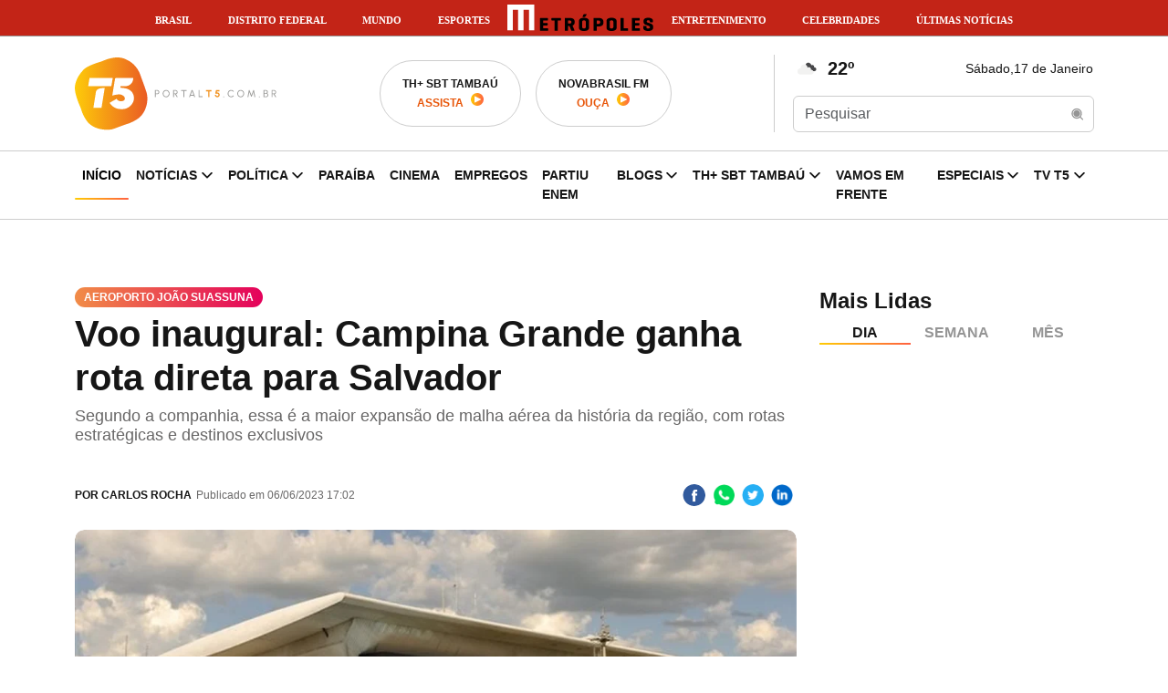

--- FILE ---
content_type: text/html
request_url: https://www.portalt5.com.br/noticias/paraiba/2023/06/173602-voo-inaugural-campina-grande-ganha-rota-direta-para-salvador/
body_size: 13064
content:
<!doctype html>
<html lang="en">
<head>
	<meta charset="utf-8">
	<meta name="viewport" content="width=device-width, initial-scale=1">

	<link rel="apple-touch-icon" sizes="57x57" href="/siteassets/icons/favicon/apple-icon-57x57.png">
	<link rel="apple-touch-icon" sizes="60x60" href="/siteassets/icons/favicon/apple-icon-60x60.png">
	<link rel="apple-touch-icon" sizes="72x72" href="/siteassets/icons/favicon/apple-icon-72x72.png">
	<link rel="apple-touch-icon" sizes="76x76" href="/siteassets/icons/favicon/apple-icon-76x76.png">
	<link rel="apple-touch-icon" sizes="114x114" href="/siteassets/icons/favicon/apple-icon-114x114.png">
	<link rel="apple-touch-icon" sizes="120x120" href="/siteassets/icons/favicon/apple-icon-120x120.png">
	<link rel="apple-touch-icon" sizes="144x144" href="/siteassets/icons/favicon/apple-icon-144x144.png">
	<link rel="apple-touch-icon" sizes="152x152" href="/siteassets/icons/favicon/apple-icon-152x152.png">
	<link rel="apple-touch-icon" sizes="180x180" href="/siteassets/icons/favicon/apple-icon-180x180.png">
	<link rel="icon" type="image/png" sizes="192x192"  href="/siteassets/icons/favicon/android-icon-192x192.png">
	<link rel="icon" type="image/png" sizes="32x32" href="/siteassets/icons/favicon/favicon-32x32.png">
	<link rel="icon" type="image/png" sizes="96x96" href="/siteassets/icons/favicon/favicon-96x96.png">
	<link rel="icon" type="image/png" sizes="16x16" href="/siteassets/icons/favicon/favicon-16x16.png">
	<link rel="manifest" href="/siteassets/icons/favicon/manifest.json">
	<meta name="msapplication-TileColor" content="#ffffff">
	<meta name="msapplication-TileImage" content="/siteassets/icons/favicon/ms-icon-144x144.png">
	<meta name="theme-color" content="#ffffff">
	<meta name="robots" content="all">
	<meta name="googlebot" content="noarchive">
	<meta name="revisit-after" content="1 days">

	<link rel="stylesheet" href="https://www.portalt5.com.br/siteassets/css/styles.min.css">

	<meta property="fb:app_id" content="1635592916627640"/>

	<link rel="alternate" type="application/rss+xml" href="https://www.portalt5.com.br/noticias/feed.rss">
	<link rel="alternate" type="application/atom+xml" href="https://www.portalt5.com.br/noticias/feed.atom">



    	
	


<script async type="text/javascript" src="https://pagead2.googlesyndication.com/pagead/js/adsbygoogle.js"></script>


<script>(function(w,d,s,l,i){w[l]=w[l]||[];w[l].push({'gtm.start':
new Date().getTime(),event:'gtm.js'});var f=d.getElementsByTagName(s)[0],
j=d.createElement(s),dl=l!='dataLayer'?'&l='+l:'';j.async=true;j.src=
'https://www.googletagmanager.com/gtm.js?id='+i+dl;f.parentNode.insertBefore(j,f);
})(window,document,'script','dataLayer','GTM-5KG4VNH');</script>
<!-- End Google Tag Manager -->




<!-- Google Tag Manager Metropoles -->
<script>(function(w,d,s,l,i){w[l]=w[l]||[];w[l].push({'gtm.start':
new Date().getTime(),event:'gtm.js'});var f=d.getElementsByTagName(s)[0],
j=d.createElement(s),dl=l!='dataLayer'?'&l='+l:'';j.async=true;j.src=
'https://www.googletagmanager.com/gtm.js?id='+i+dl;f.parentNode.insertBefore(j,f);
})(window,document,'script','dataLayer','GTM-5GVZ7M3');</script>
<!-- End Google Tag Manager -->


<script>
  window.dataLayer = window.dataLayer || [];
  function gtag(){dataLayer.push(arguments)};
  gtag('js', new Date());

  gtag('config', 'UA-66850008-1'); // UA - Metrópoles
</script>

<script defer type="text/javascript" src="https://files.metropoles.com/header-partner/script-no-sticky-red.js"></script>


<script async src="https://securepubads.g.doubleclick.net/tag/js/gpt.js"></script>
<script>
  window.googletag = window.googletag || {cmd: []};
  googletag.cmd.push(function() {
    googletag.defineSlot('/21662162077/dt-home-topo', [[728, 90], [300, 50], [300, 100], [468, 60]], 'div-gpt-ad-1704410495980-0').addService(googletag.pubads());
    googletag.defineSlot('/21662162077/dt-home-politica', [[300, 50], [300, 100], [468, 60], [320, 100], [728, 90], [970, 90], [970, 250]], 'div-gpt-ad-1704410440346-0').addService(googletag.pubads());
    googletag.defineSlot('/21662162077/dt-home-famosos', [[300, 100], [970, 250], [728, 90], [970, 90]], 'div-gpt-ad-1705351603169-0').addService(googletag.pubads());
    googletag.defineSlot('/21662162077/dt-home-cinema', [[300, 50], [468, 60], [728, 90]], 'div-gpt-ad-1704410302260-0').addService(googletag.pubads());
    googletag.defineSlot('/21662162077/dt-home-esportes', [[728, 90], [300, 50],[300, 100], [468, 60]], 'div-gpt-ad-1704410348777-0').addService(googletag.pubads());
    googletag.defineSlot('/21662162077/dt-home-blogs', [[728, 90], [468, 60], [300, 50], [300, 100]], 'div-gpt-ad-1704410262544-0').addService(googletag.pubads());
    googletag.defineSlot('/21662162077/dt-home-rodape', [[300, 50], [320, 100], [480, 320], [970, 250], [750, 200], [300, 100], [728, 90]], 'div-gpt-ad-1704410466709-0').addService(googletag.pubads());
	googletag.defineSlot('/21662162077/dt-lateral-internas', [300, 250], 'div-gpt-ad-1704410573533-0').addService(googletag.pubads());
	googletag.defineSlot('/21662162077/dt_lateral_02', [[300, 100], [300, 250]], 'div-gpt-ad-1706109336885-0').addService(googletag.pubads());
	googletag.defineSlot('/21662162077/dt_lateral_03', [[300, 100], [300, 250]], 'div-gpt-ad-1706819419027-0').addService(googletag.pubads());
	googletag.defineSlot('/21662162077/dt_lateral_04', [[300, 100], [300, 250]], 'div-gpt-ad-1715896893305-0').addService(googletag.pubads());
	googletag.defineSlot('/21662162077/dt_lateral_05', [[300, 100], [300, 250]], 'div-gpt-ad-1716388506418-0').addService(googletag.pubads());
	googletag.defineSlot('/21662162077/dt_home_destaques', [[320, 50], [970, 250], [728, 90], [468, 60], [970, 90], [300, 50], [300, 100]], 'div-gpt-ad-1708460998542-0').addService(googletag.pubads());
	googletag.defineSlot('/21662162077/super_banner_noticia_interna', [[468, 60], [728, 90], [320, 50], [300, 100]], 'div-gpt-ad-1708531553185-0').addService(googletag.pubads());
	googletag.defineSlot('/21662162077/dt_home_mais_lidas', [[300, 50], [468, 60], [300, 100], [300, 250], [728, 90], [970, 250]], 'div-gpt-ad-1715176768120-0').addService(googletag.pubads());
	
    googletag.pubads().enableSingleRequest();
	googletag.pubads().collapseEmptyDivs();
			googletag.pubads().setTargeting('site', 'portalt5');
	    googletag.enableServices();
  });
</script>


<title>Portal T5 | Voo inaugural: Campina Grande ganha rota direta para…</title><meta name="keywords" content="vôo, inaugural, campina grande, paraíba, salvador, bahia, azul">
<meta name="description" content="Segundo a companhia, essa é a maior expansão de malha aérea da história da região, com rotas estratégicas e destinos exclusivos">
<meta name="referrer" content="no-referrer-when-downgrade">
<meta name="robots" content="all">
<meta content="pt_BR" property="og:locale">
<meta content="Portal T5" property="og:site_name">
<meta content="article" property="og:type">
<meta content="https://www.portalt5.com.br/noticias/paraiba/2023/06/173602-voo-inaugural-campina-grande-ganha-rota-direta-para-salvador/" property="og:url">
<meta content="Portal T5 | Voo inaugural: Campina Grande ganha rota direta para…" property="og:title">
<meta content="Segundo a companhia, essa é a maior expansão de malha aérea da história da região, com rotas estratégicas e destinos exclusivos" property="og:description">
<meta content="https://s3.portalt5.com/imagens/_1200x630_crop_center-center_75_none/173601/aeroporto_joao_suassuna_de_Campina_Grande_Foto_reproducao_NewsAvia.jpeg?v=1764896840" property="og:image">
<meta content="1200" property="og:image:width">
<meta content="630" property="og:image:height">
<meta name="twitter:card" content="summary_large_image">
<meta name="twitter:creator" content="@">
<meta name="twitter:title" content="Voo inaugural: Campina Grande ganha rota direta para Salvador">
<meta name="twitter:description" content="Segundo a companhia, essa é a maior expansão de malha aérea da história da região, com rotas estratégicas e destinos exclusivos">
<meta name="twitter:image" content="https://s3.portalt5.com/imagens/_1200x630_crop_center-center_82_none/aeroporto_joao_suassuna_de_Campina_Grande_Foto_reproducao_NewsAvia.jpg?v=1764896840">
<meta name="twitter:image:width" content="1200">
<meta name="twitter:image:height" content="630">
<link href="https://www.portalt5.com.br/noticias/paraiba/2023/06/173602-voo-inaugural-campina-grande-ganha-rota-direta-para-salvador/" rel="canonical">
<link href="https://www.portalt5.com.br/" rel="home"></head>
<body>

<header>
	<div class="container header-container align-items-center justify-content-between position-relative">
		<a href="https://www.portalt5.com.br/" class="logo"><img src="/siteassets/img/logo_header.svg" alt=""></a>
		<a href="https://www.portalt5.com.br/" class="logo logo-mobile"><img src="/siteassets/img/logo_mobile.svg" alt=""></a>
        		<div class="radios d-none d-sm-flex justify-content-between">
			<div class="radio-item border rounded-pill text-center upper py-3 px-4 mx-2">
				<span class="fw-600">TH+ SBT TAMBAÚ</span>
				<div class="color-main d-flex align-items-center justify-content-center">
					<a href="/tv-tambau/ao-vivo/">
						<strong>Assista</strong>
						<i class="icon-play ms-1 size-16"></i>
					</a>
				</div>
			</div>

			<div class="radio-item border rounded-pill text-center upper py-3 px-4 mx-2">
				
				<span class="fw-600">Novabrasil FM</span>
				<div class="color-main d-flex align-items-center justify-content-center">
					<a href="https://novabrasilfm.com.br" target="_blank">
						<strong>Ouça</strong>
						<i class="icon-play ms-1 size-16"></i>
					</a>
				</div>
				
			</div>

					</div>

		<div class="header-box align-items-center justify-content-between">
			<div class="header-weather d-flex align-items-center">
				<span class="icon-weather"></span>
				<span class="temp fw-600 ms-2"><span class="temp-weather"></span>º</span>
			</div>
			<div class="header-today"></div>
			<div class="header-search position-relative">
				<form method="get" action="/busca/">
					<input type="search"  class="form-control" name="q" placeholder="Pesquisar"
					pattern=".{2,}"
					title="O termo de busca deve ter pelo menos 2 caracteres"
					speech="speech"
					x-webkit-speech="x-webkit-speech"
					x-webkit-grammar="builtin:translate"
					lang="pt-br"
					autocomplete="off"
					itemprop="query-input"
					required
					>
					<button type="submit"><svg xmlns="http://www.w3.org/2000/svg" width="16" height="16" viewBox="0 0 16 16" fill="none"><g clip-path="url(#clip0_70_178)"><path d="M6.99999 1.33334C8.06396 1.33327 9.10646 1.63275 10.0082 2.1975C10.9099 2.76225 11.6344 3.56945 12.0988 4.52674C12.5632 5.48402 12.7487 6.55271 12.6341 7.61049C12.5194 8.66828 12.1093 9.67242 11.4507 10.508L13.8853 12.9427C14.0068 13.0684 14.074 13.2368 14.0724 13.4116C14.0709 13.5864 14.0008 13.7536 13.8772 13.8772C13.7536 14.0008 13.5864 14.0709 13.4116 14.0725C13.2368 14.074 13.0684 14.0068 12.9427 13.8853L10.508 11.4507C9.79828 12.01 8.96512 12.3915 8.078 12.5633C7.19088 12.7351 6.27553 12.6923 5.40833 12.4384C4.54112 12.1845 3.7472 11.7269 3.09281 11.1038C2.43842 10.4807 1.94252 9.71014 1.6465 8.8564C1.35049 8.00266 1.26292 7.0905 1.39112 6.19604C1.51933 5.30157 1.85957 4.45074 2.38348 3.71451C2.90738 2.97829 3.59975 2.37803 4.40282 1.96381C5.2059 1.54959 6.09638 1.33342 6.99999 1.33334ZM6.99999 2.66668C5.85071 2.66668 4.74851 3.12322 3.93586 3.93588C3.1232 4.74854 2.66665 5.85074 2.66665 7.00001C2.66665 8.14928 3.1232 9.25148 3.93586 10.0641C4.74851 10.8768 5.85071 11.3333 6.99999 11.3333C8.14926 11.3333 9.25146 10.8768 10.0641 10.0641C10.8768 9.25148 11.3333 8.14928 11.3333 7.00001C11.3333 5.85074 10.8768 4.74854 10.0641 3.93588C9.25146 3.12322 8.14926 2.66668 6.99999 2.66668ZM6.99999 3.33334C7.97245 3.33334 8.90508 3.71965 9.59271 4.40729C10.2803 5.09492 10.6667 6.02755 10.6667 7.00001C10.6667 7.97247 10.2803 8.9051 9.59271 9.59273C8.90508 10.2804 7.97245 10.6667 6.99999 10.6667C6.02753 10.6667 5.09489 10.2804 4.40726 9.59273C3.71963 8.9051 3.33332 7.97247 3.33332 7.00001C3.33332 6.02755 3.71963 5.09492 4.40726 4.40729C5.09489 3.71965 6.02753 3.33334 6.99999 3.33334Z" fill="#959595"/></g><defs><clipPath id="clip0_70_178"><rect width="16" height="16" fill="white"/></clipPath></defs></svg></button>
				</form>
			</div>
		</div>
	</div>
    			<nav id="main_nav" class="navbar navbar-expand-lg border">
		<div class="container">
			<button class="navbar-toggler" type="button"><span class="navbar-toggler-icon"></span></button>
			<div class="collapse navbar-collapse" id="navbarHeader">
				<ul class="navbar-nav me-auto mb-2 mb-lg-0 upper fw-600">
																			<li class="nav-item">
						<a class="nav-link active"  href="https://www.portalt5.com.br/">Início</a>
					</li>
																								<li class="nav-item dropdown">
						<a class="nav-link dropdown-toggle" href="/noticias/" data-bs-toggle="dropdown" aria-expanded="false">Notícias</a>
						<ul class="dropdown-menu">
													<li><a class="dropdown-item" href="/noticias/">Últimas</a></li>
													<li><a class="dropdown-item" href="https://www.portalt5.com.br/noticias/brasil/">Brasil</a></li>
													<li><a class="dropdown-item" href="https://www.portalt5.com.br/noticias/geral/">Geral</a></li>
													<li><a class="dropdown-item" href="https://www.portalt5.com.br/noticias/policia/">Polícia</a></li>
												</ul>
					</li>
																								<li class="nav-item dropdown">
						<a class="nav-link dropdown-toggle" href="https://www.portalt5.com.br/noticias/politica/" data-bs-toggle="dropdown" aria-expanded="false">Política</a>
						<ul class="dropdown-menu">
													<li><a class="dropdown-item" href="https://www.portalt5.com.br/noticias/politica/">Todas as notícias</a></li>
													<li><a class="dropdown-item" href="https://www.portalt5.com.br/coluna/josival-pereira/">Josival Pereira</a></li>
													<li><a class="dropdown-item" href="https://www.portalt5.com.br/noticias/politica/eleicoes-2024/">Eleições 2024</a></li>
												</ul>
					</li>
																								<li class="nav-item">
						<a class="nav-link"  href="https://www.portalt5.com.br/noticias/paraiba/">Paraíba</a>
					</li>
																								<li class="nav-item">
						<a class="nav-link"  href="/cinema/">Cinema</a>
					</li>
																								<li class="nav-item">
						<a class="nav-link"  href="https://www.portalt5.com.br/noticias/empregos-e-oportunidades/">Empregos</a>
					</li>
																								<li class="nav-item">
						<a class="nav-link"  href="https://www.portalt5.com.br/noticias/partiu-enem/">Partiu Enem</a>
					</li>
																								<li class="nav-item dropdown">
						<a class="nav-link dropdown-toggle" href="" data-bs-toggle="dropdown" aria-expanded="false">Blogs</a>
						<ul class="dropdown-menu">
													<li><a class="dropdown-item" href="https://blog.portalt5.com.br/abrh-pb/">ABRH-PB</a></li>
													<li><a class="dropdown-item" href="https://blog.portalt5.com.br/clapeclapeclape">Clape Clape Clape</a></li>
													<li><a class="dropdown-item" href="https://pipocasclub.com.br/">Pipocas Club</a></li>
													<li><a class="dropdown-item" href="https://blog.portalt5.com.br/tjpbnoticias">TJPB Notícias</a></li>
													<li><a class="dropdown-item" href="https://blog.portalt5.com.br/vaiorganiza">Vai, Organiza!</a></li>
												</ul>
					</li>
																								<li class="nav-item dropdown">
						<a class="nav-link dropdown-toggle" href="/videos/tv-tambau/" data-bs-toggle="dropdown" aria-expanded="false">TH+ SBT TAMBAÚ</a>
						<ul class="dropdown-menu">
													<li><a class="dropdown-item" href="/tv-tambau/programacao/">Programação Semanal</a></li>
													<li><a class="dropdown-item" href="/videos/tv-tambau/">Todos os vídeos</a></li>
													<li><a class="dropdown-item" href="https://www.portalt5.com.br/videos/tv-tambau/auto-play/">Auto Play</a></li>
													<li><a class="dropdown-item" href="https://www.portalt5.com.br/videos/tv-tambau/com-voce/">Com Você</a></li>
													<li><a class="dropdown-item" href="https://www.portalt5.com.br/videos/tv-tambau/o-povo-na-tv/">O Povo na TV</a></li>
													<li><a class="dropdown-item" href="https://www.portalt5.com.br/videos/tv-tambau/tambau-da-gente-manha/">Tambaú da Gente Manhã</a></li>
													<li><a class="dropdown-item" href="https://www.portalt5.com.br/videos/tv-tambau/tambau-debate/">Tambaú Debate</a></li>
													<li><a class="dropdown-item" href="https://www.portalt5.com.br/videos/tv-tambau/tambau-imoveis-e-negocios/">Tambaú Imóveis e Negócios</a></li>
													<li><a class="dropdown-item" href="https://www.portalt5.com.br/videos/tv-tambau/ta-na-hora/">Tá na Hora</a></li>
												</ul>
					</li>
																								<li class="nav-item">
						<a class="nav-link"  href="https://www.portalt5.com.br/noticias/vamos-em-frente/">Vamos em Frente</a>
					</li>
																								<li class="nav-item dropdown">
						<a class="nav-link dropdown-toggle" href="#" data-bs-toggle="dropdown" aria-expanded="false">Especiais</a>
						<ul class="dropdown-menu">
													<li><a class="dropdown-item" href="https://www.portalt5.com.br/noticias/partiu-enem/">Partiu Enem</a></li>
													<li><a class="dropdown-item" href="https://www.portalt5.com.br/noticias/festa-da-luz/">Festa da Luz</a></li>
													<li><a class="dropdown-item" href="https://www.portalt5.com.br/noticias/tambau-folia/">Tambaú Folia</a></li>
													<li><a class="dropdown-item" href="https://www.portalt5.com.br/noticias/maes-extraordinarias/">Mães Extraordinárias</a></li>
													<li><a class="dropdown-item" href="https://www.portalt5.com.br/noticias/sao-joao-na-tambau/">SÃO JOÃO NA TAMBAÚ</a></li>
													<li><a class="dropdown-item" href="https://www.portalt5.com.br/noticias/investindo-de-fatto/">INVESTINDO DE FATTO</a></li>
													<li><a class="dropdown-item" href="https://www.portalt5.com.br/noticias/politica/eleicoes-2024/">Eleições 2024</a></li>
													<li><a class="dropdown-item" href="https://www.portalt5.com.br/noticias/gptw-2024/">GPTW 2024</a></li>
													<li><a class="dropdown-item" href="https://www.portalt5.com.br/noticias/momento-uniesp/">MOMENTO UNIESP</a></li>
													<li><a class="dropdown-item" href="https://www.portalt5.com.br/noticias/ta-na-mesa/">Ta na Mesa</a></li>
												</ul>
					</li>
																								<li class="nav-item dropdown">
						<a class="nav-link dropdown-toggle" href="https://www.portalt5.com.br/videos/tv-t5/" data-bs-toggle="dropdown" aria-expanded="false">TV T5</a>
						<ul class="dropdown-menu">
													<li><a class="dropdown-item" href="https://www.portalt5.com.br/videos/tv-t5/">TODOS OS VÍDEOS</a></li>
													<li><a class="dropdown-item" href="https://www.portalt5.com.br/videos/tv-t5/ca-pra-nos/">Cá Pra Nós</a></li>
													<li><a class="dropdown-item" href="https://www.portalt5.com.br/videos/tv-t5/estantet5/">Estante T5</a></li>
													<li><a class="dropdown-item" href="https://www.portalt5.com.br/videos/tv-t5/tambau-debate/">Tambau Debate</a></li>
													<li><a class="dropdown-item" href="https://www.portalt5.com.br/videos/tv-t5/clube-do-gol/">Clube do Gol</a></li>
													<li><a class="dropdown-item" href="https://www.portalt5.com.br/videos/tv-t5/t5-entrevista/">T5 Entrevista</a></li>
												</ul>
					</li>
													</ul>
			</div>
		</div>
	</nav>

</header>







<div class="bnn bnn-center bnn-728 mb-row">
	<!-- /21662162077/dt-home-topo -->
	<div id='div-gpt-ad-1704410495980-0'>
	<script>
		googletag.cmd.push(function() { googletag.display('div-gpt-ad-1704410495980-0'); });
	</script>
	</div>
</div>



<div class="container">
	<div class="box-main">
		<div class="box-main-content">
			<article class="news-box news-internal">
				<header>
					<span class="news-hat bg-box bg-paraiba">aeroporto joão suassuna</span>					<h1>Voo inaugural: Campina Grande ganha rota direta para Salvador</h1>
					<h2>Segundo a companhia, essa é a maior expansão de malha aérea da história da região, com rotas estratégicas e destinos exclusivos</h2>
				</header>
				<div class="news-internal-details d-flex justify-content-between align-items-center mt-2 mb-row">
					<div class="source-date d-flex align-items-center">
												<strong class="upper">Por Carlos Rocha</strong>
												<span>Publicado em <time>06/06/2023 17:02</time></span>
					</div>
										<div class="news-internal-social">

						<a target="_blank" class="mx-1" href="https://www.facebook.com/sharer/sharer.php?u=https://www.portalt5.com.br/noticias/paraiba/2023/06/173602-voo-inaugural-campina-grande-ganha-rota-direta-para-salvador/"><img src="/siteassets/img/social_facebook.png" alt=""></a>
						<!--<a target="_blank" class="mx-1" href="#"><img src="assets/img/social_instagram.png" alt=""></a>-->
						<a target="_blank" class="mx-1 d-none d-sm-inline-block" href="https://wa.me/send?text=https://www.portalt5.com.br/noticias/paraiba/2023/06/173602-voo-inaugural-campina-grande-ganha-rota-direta-para-salvador/"><img src="/siteassets/img/social_whatsapp.png" alt=""></a>
						<a target="_blank" class="mx-1 d-sm-none" href="whatsapp://send?text=https://www.portalt5.com.br/noticias/paraiba/2023/06/173602-voo-inaugural-campina-grande-ganha-rota-direta-para-salvador/"><img src="/siteassets/img/social_whatsapp.png" alt=""></a>
						<a target="_blank" class="mx-1" href="https://twitter.com/intent/tweet?url=https://www.portalt5.com.br/noticias/paraiba/2023/06/173602-voo-inaugural-campina-grande-ganha-rota-direta-para-salvador/&text=Voo inaugural: Campina Grande ganha rota direta para Salvador"><img src="/siteassets/img/social_twitter.png" alt=""></a>
						<a target="_blank" class="mx-1" href="https://www.linkedin.com/shareArticle?url=https://www.portalt5.com.br/noticias/paraiba/2023/06/173602-voo-inaugural-campina-grande-ganha-rota-direta-para-salvador/&title=Voo inaugural: Campina Grande ganha rota direta para Salvador"><img src="/siteassets/img/social_linkedin.png" alt=""></a>
					</div>
				</div>

				<main class="news-internal-text">
                                                            	                                                                        										<div class="news-internal-image-full mb-row">
						<div class="news-image">
							<picture>
                                    <source srcset="https://img.portalt5.com/j74x4A9iyIicjV3HExakZ4vqv3E=/516x350/smart/filters:format(avif)/imagens%2Faeroporto_joao_suassuna_de_Campina_Grande_Foto_reproducao_NewsAvia.jpg 516w, https://img.portalt5.com/RCTHHaFpb73swf3wrg97jGoOpqU=/611x400/smart/filters:format(avif)/imagens%2Faeroporto_joao_suassuna_de_Campina_Grande_Foto_reproducao_NewsAvia.jpg 611w, https://img.portalt5.com/vSR7mIHWpQQ4sd1tgr-iGg0FK_A=/696x410/smart/filters:format(avif)/imagens%2Faeroporto_joao_suassuna_de_Campina_Grande_Foto_reproducao_NewsAvia.jpg 696w, https://img.portalt5.com/yMxE75Sf9Hce-HTWPGOvIuo9vX0=/791x430/smart/filters:format(avif)/imagens%2Faeroporto_joao_suassuna_de_Campina_Grande_Foto_reproducao_NewsAvia.jpg 791w, https://img.portalt5.com/H0LDBpLBXFv7CImpwCLT4KSDXRo=/971x450/smart/filters:format(avif)/imagens%2Faeroporto_joao_suassuna_de_Campina_Grande_Foto_reproducao_NewsAvia.jpg 971w" type="image/avif">
								    <source srcset="https://img.portalt5.com/_xbXw8n0M6XotgO-fJ7X2L_rj3w=/516x350/smart/filters:format(webp)/imagens%2Faeroporto_joao_suassuna_de_Campina_Grande_Foto_reproducao_NewsAvia.jpg 516w, https://img.portalt5.com/r0Y-rhlfsEDmRd8yk9AekBRUlB4=/611x400/smart/filters:format(webp)/imagens%2Faeroporto_joao_suassuna_de_Campina_Grande_Foto_reproducao_NewsAvia.jpg 611w, https://img.portalt5.com/aVYYeL1RBDS6MwxBkNhTveQZ56A=/696x410/smart/filters:format(webp)/imagens%2Faeroporto_joao_suassuna_de_Campina_Grande_Foto_reproducao_NewsAvia.jpg 696w, https://img.portalt5.com/NMAMQaEZuAP6gwD3p9w_uaER7Oo=/791x430/smart/filters:format(webp)/imagens%2Faeroporto_joao_suassuna_de_Campina_Grande_Foto_reproducao_NewsAvia.jpg 791w, https://img.portalt5.com/dky_n2Y7nLGcgc_mT1tvpDVQemc=/971x450/smart/filters:format(webp)/imagens%2Faeroporto_joao_suassuna_de_Campina_Grande_Foto_reproducao_NewsAvia.jpg 971w" type="image/webp">
                                    <img loading="lazy" srcset="https://img.portalt5.com/trttezIZLCjEaZ58CKFCrx7pCII=/516x350/smart/imagens%2Faeroporto_joao_suassuna_de_Campina_Grande_Foto_reproducao_NewsAvia.jpg 516w, https://img.portalt5.com/UCeKr6dVIceNsm__yMjN804S0O4=/611x400/smart/imagens%2Faeroporto_joao_suassuna_de_Campina_Grande_Foto_reproducao_NewsAvia.jpg 611w, https://img.portalt5.com/SBJIUgwF56f9ml_smKVjL7ydN4Q=/696x410/smart/imagens%2Faeroporto_joao_suassuna_de_Campina_Grande_Foto_reproducao_NewsAvia.jpg 696w, https://img.portalt5.com/J6OsO02o4SDOliQP2eTmfOAtD4o=/791x430/smart/imagens%2Faeroporto_joao_suassuna_de_Campina_Grande_Foto_reproducao_NewsAvia.jpg 791w, https://img.portalt5.com/_uO7IIrhZQY85Gim5WzQgw3b9hA=/971x450/smart/imagens%2Faeroporto_joao_suassuna_de_Campina_Grande_Foto_reproducao_NewsAvia.jpg 971w" 
                                        src="https://img.portalt5.com/trttezIZLCjEaZ58CKFCrx7pCII=/516x350/smart/imagens%2Faeroporto_joao_suassuna_de_Campina_Grande_Foto_reproducao_NewsAvia.jpg" 
                                        alt="Voo inaugural: Campina Grande ganha rota direta para Salvador" class="w-100">
							    </picture>
							<div class="news-caption">Voo inaugural: Campina Grande ganha rota direta para Salvador (Foto: Reprodução/ NewsAvia)</div>
						</div>
					</div>
					                    
					<div id="audiome-container"></div>
					<script defer src="https://readme.ai/static/widget/portalt5.js" > </script>

                     

            
    <p>O Aeroporto João Suassuna, em Campina Grande, terá novas rotas de voos inauguradas nesta quarta-feira (7). Agora, a cidade passa a contar com uma linha aérea direta para Salvador, oferecida pela Azul. De acordo com o <a href="https://paraiba.pb.gov.br/noticias/governo-do-estado-e-azul-promovem-voo-inaugural-de-campina-a-salvador-nesta-quarta-feira-no-aeroporto-joao-suassuna">Governo da Paraíba</a>, esse novo voo representa a expansão da malha aérea da empresa, que já conta com sete voos diários e seis destinos diretos, transformando Campina Grande em um mini-hub regional, com conexões diretas para o Rio de Janeiro, por meio do Aeroporto Santos Dumont, e Belo Horizonte, pelo BH Airport.</p>
    

            
    <p>Segundo a companhia, essa é a maior expansão de malha aérea da história da região, com rotas estratégicas e destinos exclusivos. A empresa também afirmou que a Paraíba foi o destino mais procurado na Azul Viagens no ano passado.</p>
    

            
    <p>O governador João Azevêdo ressaltou a importância desse momento para o desenvolvimento econômico do estado e de Campina Grande, resultado do esforço de gestão, lideranças políticas, do trade turístico e da Azul. "Unimos forças para viabilizar esses novos voos, que impulsionarão ainda mais o turismo durante o período junino e continuarão com ações e incentivos nessa direção", destacou.</p>
    

            
    <p>Rosália Lucas, secretária de Estado do Turismo e Desenvolvimento Econômico (Setde), afirmou que o início das operações da companhia é um marco para Campina e para a Paraíba. Ela ressaltou que essa parceria de sucesso abre portas para diversos destinos no Brasil e no mundo, além de oferecer voos diretos para regiões prioritárias, que contribuirão não apenas para o turismo, mas também para a logística, distribuição e escoamento de produtos.</p>
    

            
    <p>A Setde, juntamente com a PBTur, está focada no planejamento de ações e condições que garantam a manutenção dos voos. "Estamos celebrando esse momento que coincide com a alta temporada dos festejos juninos na Paraíba e os 40 anos do São João de Campina, mas estamos trabalhando incessantemente junto ao trade turístico para promover todo o nosso rico potencial turístico durante a baixa temporada, a fim de garantir que esses voos tenham o mesmo desempenho e sejam mantidos", afirmou Rosália.</p>
    

            
    <p>Ferdinando Lucena, presidente da PBTur, destaca que o hub regional da Azul em Campina Grande abre perspectivas ainda maiores para o crescimento turístico em todo o estado. "Isso está em linha com todos os esforços que estamos fazendo para promover a Paraíba como um destino com múltiplos atrativos, não se limitando apenas ao sol e mar", comemora.</p>
    

            
    <p>Fabio Campos, diretor de Relações Institucionais da Azul, destaca a importância simbólica desse voo para a empresa. Ele ressalta que essa é a consolidação de um trabalho em equipe e da parceria com o governo do Estado, resultando em 290 novos voos para a cidade. A operação regular teve início durante o São João, época em que Campina Grande está em festa, mostrando toda a sua cultura e tradição. No entanto, a empresa continuará com os voos após o evento, pois reconhece o potencial de Campina Grande para atrair visitantes durante o ano inteiro.</p>
    

            <ul><li><a href="/noticias/single/nid/bairro-das-industrias-recebe-servicos-sociais-de-saude-e-empregabilidade-veja/">Bairro das Indústrias recebe serviços sociais, de saúde e empregabilidade; veja</a></li><li><a href="/noticias/single/nid/os-velhinhos-se-divertem-morte-de-elenco-surpreende-e-comove-web/">'Os Velhinhos se Divertem': morte de elenco surpreende e comove web</a></li><li><a href="/noticias/single/nid/preco-da-gasolina-pode-ser-encontrado-por-ate-r-511-em-joao-pessoa/">Preço da gasolina pode ser encontrado por até R$ 5,11 em João Pessoa</a></li><li><a href="/noticias/single/nid/corpus-christi-veja-o-que-abre-e-o-que-fecha-nesta-quinta-8-na-pb/">Corpus Christi: veja o que abre e o que fecha nesta quinta (8), na PB</a></li></ul>
    

					<div class="whatsapp-box mt-3 fw-bold"><a style="color:#00BA00" href="https://chat.whatsapp.com/Fe5UDzME7JL0zho5rlYRIQ" target="_blank">✅ Receba todas as notícias do Portal T5 no WhatsApp</a></div>

				</main>

				<hr class="p-2">
<div class="bnn bnn-center bnn-970 mb-row">
<!-- /21662162077/super_banner_noticia_interna -->
<div id='div-gpt-ad-1708531553185-0'>
  <script>
    googletag.cmd.push(function() { googletag.display('div-gpt-ad-1708531553185-0'); });
  </script>
</div>
</div>

				                                				                <hr style="margin-top:40px;margin-bottom:40px">
				<div class="news-internal-tags">
                                <a href="https://www.portalt5.com.br/busca/tag/voo">vôo</a>
                                <a href="https://www.portalt5.com.br/busca/tag/inaugural">inaugural</a>
                                <a href="https://www.portalt5.com.br/busca/tag/campina-grande">campina grande</a>
                                <a href="https://www.portalt5.com.br/busca/tag/paraiba">paraíba</a>
                                <a href="https://www.portalt5.com.br/busca/tag/salvador">salvador</a>
                                <a href="https://www.portalt5.com.br/busca/tag/bahia">bahia</a>
                                <a href="https://www.portalt5.com.br/busca/tag/azul">azul</a>
                				</div>
                				
		



                				<div class="title-box title-internal">
					<h6 class="bg-box bg-internal">Relacionadas</h6>
				</div>
				<div class="box-slide-row box-slide-row-3" data-responsive='{"0":1,"992":2}' data-enabled="['xs','sm','md','lg']" data-disabled="['xl','xxl']">
                    					<div class="news-box mb-row">
						<a href="https://www.portalt5.com.br/noticias/paraiba/2025/12/146463-voce-sabia-agua-sanitaria-e-ideal-para-lavar-frutas-e-verduras/">
							<div class="news-image">
                                                        							                        	                        	                        	                                <picture>
                                    <source srcset="https://img.portalt5.com/juY4QTYMo6TvNhiN7BVEUo_cHqE=/260x200/smart/filters:format(avif)/imagens%2Fuma-mulher-usando-uma-peneira-e-uma-pia-de-cozinha-para-lavar-tomates.jpg 260w, https://img.portalt5.com/ctVY3l9Q0TD_zx-r7YzcVqYQkXw=/305x234/smart/filters:format(avif)/imagens%2Fuma-mulher-usando-uma-peneira-e-uma-pia-de-cozinha-para-lavar-tomates.jpg 305w, https://img.portalt5.com/tv_BQ_mJUfSsObUQlpN6xTdrDhA=/456x430/smart/filters:format(avif)/imagens%2Fuma-mulher-usando-uma-peneira-e-uma-pia-de-cozinha-para-lavar-tomates.jpg 456w, https://img.portalt5.com/3Iwscq8Br_jg8ds0LdUdcUDIccc=/516x350/smart/filters:format(avif)/imagens%2Fuma-mulher-usando-uma-peneira-e-uma-pia-de-cozinha-para-lavar-tomates.jpg 516w, https://img.portalt5.com/P0oxfdIEzDIBT3Oug9HG43C75QM=/696x410/smart/filters:format(avif)/imagens%2Fuma-mulher-usando-uma-peneira-e-uma-pia-de-cozinha-para-lavar-tomates.jpg 696w" type="image/avif">
								    <source srcset="https://img.portalt5.com/1ZBRSGT6ZGrOg0BUbljAJv1qRfU=/260x200/smart/filters:format(webp)/imagens%2Fuma-mulher-usando-uma-peneira-e-uma-pia-de-cozinha-para-lavar-tomates.jpg 260w, https://img.portalt5.com/Fq1HNswieNTGs7Bhmd5wiLxUdC0=/305x234/smart/filters:format(webp)/imagens%2Fuma-mulher-usando-uma-peneira-e-uma-pia-de-cozinha-para-lavar-tomates.jpg 305w, https://img.portalt5.com/3vKjqgfy9icWVfwVevylRjP4Suc=/456x430/smart/filters:format(webp)/imagens%2Fuma-mulher-usando-uma-peneira-e-uma-pia-de-cozinha-para-lavar-tomates.jpg 456w, https://img.portalt5.com/4kwAKxRVf8J0xdfo66s8FiqwDfs=/516x350/smart/filters:format(webp)/imagens%2Fuma-mulher-usando-uma-peneira-e-uma-pia-de-cozinha-para-lavar-tomates.jpg 516w, https://img.portalt5.com/M0Fb3nirJ1VUxR85mByqc1BGtc0=/696x410/smart/filters:format(webp)/imagens%2Fuma-mulher-usando-uma-peneira-e-uma-pia-de-cozinha-para-lavar-tomates.jpg 696w" type="image/webp">
                                    <img loading="lazy" srcset="https://img.portalt5.com/n8Jog9kIRQB6zTQmN7YSqxh8aDY=/260x200/smart/imagens%2Fuma-mulher-usando-uma-peneira-e-uma-pia-de-cozinha-para-lavar-tomates.jpg 260w, https://img.portalt5.com/8BMoifFD4BcyhFCaTAgUdJaw06w=/305x234/smart/imagens%2Fuma-mulher-usando-uma-peneira-e-uma-pia-de-cozinha-para-lavar-tomates.jpg 305w, https://img.portalt5.com/dydsy8YrSYhGlY4PpoGL4H9a64c=/456x430/smart/imagens%2Fuma-mulher-usando-uma-peneira-e-uma-pia-de-cozinha-para-lavar-tomates.jpg 456w, https://img.portalt5.com/7fPW5DIOvMVEnVsm6bF88B3TEV0=/516x350/smart/imagens%2Fuma-mulher-usando-uma-peneira-e-uma-pia-de-cozinha-para-lavar-tomates.jpg 516w, https://img.portalt5.com/LqqM-8Q7zk3qBzv9YFHR9b8S--8=/696x410/smart/imagens%2Fuma-mulher-usando-uma-peneira-e-uma-pia-de-cozinha-para-lavar-tomates.jpg 696w" 
                                        src="https://img.portalt5.com/n8Jog9kIRQB6zTQmN7YSqxh8aDY=/260x200/smart/imagens%2Fuma-mulher-usando-uma-peneira-e-uma-pia-de-cozinha-para-lavar-tomates.jpg" 
                                        alt="Confira algumas dicas de como fazer para garantir a desinfecção das comidas." class="w-100">
							    </picture>
                            							</div>
							<div class="news-info">
								<div class="news-info-content">
									<span class="news-hat bg-box bg-paraiba">especialista dá dicas</span>
									<strong>Você sabia? Água sanitária é ideal para lavar frutas e verduras</strong>
								</div>
							</div>
						</a>
					</div>
                    					<div class="news-box mb-row">
						<a href="https://www.portalt5.com.br/noticias/paraiba/2025/12/744327-luiza-erundina-recebe-titulo-de-doutora-honoris-causa-da-universidade-federal-de-campina-grande/">
							<div class="news-image">
                                                        							                        	                        	                        	                                <picture>
                                    <source srcset="https://img.portalt5.com/WexKYNiPDkP5r9RsHEwjpOgLhbc=/260x200/smart/filters:format(avif)/imagens%2Fplantao-psicologico-na-ufpb-sera-retomado-na-proxima-quarta-15-2025-07-22t162617-738.jpg 260w, https://img.portalt5.com/oeg4_QDiuAAYUtHEjnM6sbnGC2M=/305x234/smart/filters:format(avif)/imagens%2Fplantao-psicologico-na-ufpb-sera-retomado-na-proxima-quarta-15-2025-07-22t162617-738.jpg 305w, https://img.portalt5.com/4CPIwOJHE5TuwIMc0IlrUqYGvLQ=/456x430/smart/filters:format(avif)/imagens%2Fplantao-psicologico-na-ufpb-sera-retomado-na-proxima-quarta-15-2025-07-22t162617-738.jpg 456w, https://img.portalt5.com/weFPrTxGZIPbTP7_VkCRW0l25l8=/516x350/smart/filters:format(avif)/imagens%2Fplantao-psicologico-na-ufpb-sera-retomado-na-proxima-quarta-15-2025-07-22t162617-738.jpg 516w, https://img.portalt5.com/iraWQN9TvA6iaZjjl4N0VKreWmU=/696x410/smart/filters:format(avif)/imagens%2Fplantao-psicologico-na-ufpb-sera-retomado-na-proxima-quarta-15-2025-07-22t162617-738.jpg 696w" type="image/avif">
								    <source srcset="https://img.portalt5.com/3e3PMJ6HYP2hR5FbEcocV6fBB94=/260x200/smart/filters:format(webp)/imagens%2Fplantao-psicologico-na-ufpb-sera-retomado-na-proxima-quarta-15-2025-07-22t162617-738.jpg 260w, https://img.portalt5.com/y3bewIblmD3zcTPdGCWNr1Zqj0o=/305x234/smart/filters:format(webp)/imagens%2Fplantao-psicologico-na-ufpb-sera-retomado-na-proxima-quarta-15-2025-07-22t162617-738.jpg 305w, https://img.portalt5.com/k8k9Lwj3L7P-3mMlYc4zwjvqPyc=/456x430/smart/filters:format(webp)/imagens%2Fplantao-psicologico-na-ufpb-sera-retomado-na-proxima-quarta-15-2025-07-22t162617-738.jpg 456w, https://img.portalt5.com/zGl7tBY1AF_yOzJkbfN8U9pBnIs=/516x350/smart/filters:format(webp)/imagens%2Fplantao-psicologico-na-ufpb-sera-retomado-na-proxima-quarta-15-2025-07-22t162617-738.jpg 516w, https://img.portalt5.com/v2D_YzYtUzdqyFxMjqc1a1XQQsw=/696x410/smart/filters:format(webp)/imagens%2Fplantao-psicologico-na-ufpb-sera-retomado-na-proxima-quarta-15-2025-07-22t162617-738.jpg 696w" type="image/webp">
                                    <img loading="lazy" srcset="https://img.portalt5.com/45Xi0DN9kprxh2XlJumN2iozHqU=/260x200/smart/imagens%2Fplantao-psicologico-na-ufpb-sera-retomado-na-proxima-quarta-15-2025-07-22t162617-738.jpg 260w, https://img.portalt5.com/FkuHYSjTc_omWg258nBS50v2MhU=/305x234/smart/imagens%2Fplantao-psicologico-na-ufpb-sera-retomado-na-proxima-quarta-15-2025-07-22t162617-738.jpg 305w, https://img.portalt5.com/KwO_dh13tnsVg2PWdDXV5BJ4WqU=/456x430/smart/imagens%2Fplantao-psicologico-na-ufpb-sera-retomado-na-proxima-quarta-15-2025-07-22t162617-738.jpg 456w, https://img.portalt5.com/Fag6kvHxiB5Ie47oS77nwPd0opc=/516x350/smart/imagens%2Fplantao-psicologico-na-ufpb-sera-retomado-na-proxima-quarta-15-2025-07-22t162617-738.jpg 516w, https://img.portalt5.com/sc67GI4DX7XB_OZBvBMfKTRb1_Q=/696x410/smart/imagens%2Fplantao-psicologico-na-ufpb-sera-retomado-na-proxima-quarta-15-2025-07-22t162617-738.jpg 696w" 
                                        src="https://img.portalt5.com/45Xi0DN9kprxh2XlJumN2iozHqU=/260x200/smart/imagens%2Fplantao-psicologico-na-ufpb-sera-retomado-na-proxima-quarta-15-2025-07-22t162617-738.jpg" 
                                        alt="Luiza Erundina" class="w-100">
							    </picture>
                            							</div>
							<div class="news-info">
								<div class="news-info-content">
									<span class="news-hat bg-box bg-paraiba">na Paraíba</span>
									<strong>Luiza Erundina recebe título de Doutora Honoris Causa da Universidade Federal de Campina Grande</strong>
								</div>
							</div>
						</a>
					</div>
                    					<div class="news-box mb-row">
						<a href="https://www.portalt5.com.br/noticias/paraiba/2025/12/744323-joao-pessoa-inicia-vacinacao-contra-o-virus-sincicial-respiratorio-para-gestantes-nesta-quinta-feira-4/">
							<div class="news-image">
                                                        							                        	                        	                        	                                <picture>
                                    <source srcset="https://img.portalt5.com/eZZOzo-wrL1aCKsTgPt2NiDG0N0=/260x200/smart/filters:format(avif)/imagens%2Fvacinacaocovid.jpg 260w, https://img.portalt5.com/Q7Yzk_kg6n1ACIFQWjWmJnTMSHw=/305x234/smart/filters:format(avif)/imagens%2Fvacinacaocovid.jpg 305w, https://img.portalt5.com/IqBvlgyhLJqBziPkMPtT8Ip8B_w=/456x430/smart/filters:format(avif)/imagens%2Fvacinacaocovid.jpg 456w, https://img.portalt5.com/NIxKRbBtY5_t0ZzzXZKkmrr19QA=/516x350/smart/filters:format(avif)/imagens%2Fvacinacaocovid.jpg 516w, https://img.portalt5.com/XX0wvj-TiX5gGbTBknzU123bPuY=/696x410/smart/filters:format(avif)/imagens%2Fvacinacaocovid.jpg 696w" type="image/avif">
								    <source srcset="https://img.portalt5.com/G7L6gg_McmD6NQ7AkhronFP7LYs=/260x200/smart/filters:format(webp)/imagens%2Fvacinacaocovid.jpg 260w, https://img.portalt5.com/EL5NX6fqLzClQwQO7Jcqa8HkdEs=/305x234/smart/filters:format(webp)/imagens%2Fvacinacaocovid.jpg 305w, https://img.portalt5.com/qe-N4mpWpXJXPUgBnKh7iJ2c5KY=/456x430/smart/filters:format(webp)/imagens%2Fvacinacaocovid.jpg 456w, https://img.portalt5.com/dY4PMfFLxW2-wcHmiI2E886rSn8=/516x350/smart/filters:format(webp)/imagens%2Fvacinacaocovid.jpg 516w, https://img.portalt5.com/uPjDoF9k6pjdqhAQTl4JRXtr8cE=/696x410/smart/filters:format(webp)/imagens%2Fvacinacaocovid.jpg 696w" type="image/webp">
                                    <img loading="lazy" srcset="https://img.portalt5.com/UsXRs5JinlY5fX-usEOsaPY85vo=/260x200/smart/imagens%2Fvacinacaocovid.jpg 260w, https://img.portalt5.com/EGw3d-HVa2pncKiyiGT51dBDzJM=/305x234/smart/imagens%2Fvacinacaocovid.jpg 305w, https://img.portalt5.com/d0P2fhhxCx4u7DimLdCLDvs33HE=/456x430/smart/imagens%2Fvacinacaocovid.jpg 456w, https://img.portalt5.com/-tlyvj2JcbTysJfIdA5jAtppMto=/516x350/smart/imagens%2Fvacinacaocovid.jpg 516w, https://img.portalt5.com/m8nanHC6_-FHRQJ8AyVmi5zn1wo=/696x410/smart/imagens%2Fvacinacaocovid.jpg 696w" 
                                        src="https://img.portalt5.com/UsXRs5JinlY5fX-usEOsaPY85vo=/260x200/smart/imagens%2Fvacinacaocovid.jpg" 
                                        alt="Vacinacao" class="w-100">
							    </picture>
                            							</div>
							<div class="news-info">
								<div class="news-info-content">
									<span class="news-hat bg-box bg-paraiba">imunização</span>
									<strong>João Pessoa inicia vacinação contra o Vírus Sincicial Respiratório para gestantes nesta quinta-feira (4)</strong>
								</div>
							</div>
						</a>
					</div>
                    				</div>
                	
			
			</article>
		</div>
		<div class="box-main-side">
						            <div class="bnn bnn-center bnn-300 mb-row">
	<!-- /21662162077/dt-lateral-internas -->
	<div id='div-gpt-ad-1704410573533-0'>
	<script>
		googletag.cmd.push(function() { googletag.display('div-gpt-ad-1704410573533-0'); });
	</script>
	</div>
</div>
							

<div class="more-last-box more-box">
	<h3>Mais Lidas</h3>
	<ul class="list-unstyled tabs-main upper" role="tablist">
		<li class="nav-item" role="presentation">
			<button class="nav-link active" id="box-more-day-tab" data-bs-toggle="tab" data-bs-target="#box-more-day-tab-pane" type="button" role="tab" aria-controls="box-more-day-tab-pane" aria-selected="true">Dia</button>
		</li>
		<li class="nav-item" role="presentation">
			<button class="nav-link" id="box-more-week-tab" data-bs-toggle="tab" data-bs-target="#box-more-week-tab-pane" type="button" role="tab" aria-controls="box-more-week-tab-pane" aria-selected="false">Semana</button>
		</li>
		<li class="nav-item" role="presentation">
			<button class="nav-link" id="box-more-month-tab" data-bs-toggle="tab" data-bs-target="#box-more-month-tab-pane" type="button" role="tab" aria-controls="box-more-month-tab-pane" aria-selected="false">Mês</button>
		</li>
	</ul>
	<div class="tab-content">
		<div class="tab-pane fade show active" id="box-more-day-tab-pane" role="tabpanel">
					</div>
		<div class="tab-pane fade" id="box-more-week-tab-pane" role="tabpanel">
					</div>
		<div class="tab-pane fade" id="box-more-month-tab-pane" role="tabpanel">
					</div>
	</div>
</div>
			
			<div class="bnn bnn-center bnn-300 mb-row">
<!-- /21662162077/dt_lateral_02 -->
<div id='div-gpt-ad-1706109336885-0'>
  <script>
    googletag.cmd.push(function() { googletag.display('div-gpt-ad-1706109336885-0'); });
  </script>
</div>
</div>

			<div class="bnn bnn-center bnn-300 mb-row">
<!-- /21662162077/dt_lateral_03 -->
<div id='div-gpt-ad-1706819419027-0'>
  <script>
    googletag.cmd.push(function() { googletag.display('div-gpt-ad-1706819419027-0'); });
  </script>
</div>
</div>

<div class="bnn bnn-center bnn-300 mb-row">
<ins class="adsbygoogle"
     style="display:inline-block;width:300px;height:250px"
     data-ad-client="ca-pub-1065271438884517"
     data-ad-slot="3484138882"></ins>
<script>
     (adsbygoogle = window.adsbygoogle || []).push({});
</script>
</div>

<div class="bnn bnn-center bnn-300 mb-row">
<!-- /21662162077/dt_lateral_05 -->
<div id='div-gpt-ad-1716388506418-0'>
  <script>
    googletag.cmd.push(function() { googletag.display('div-gpt-ad-1716388506418-0'); });
  </script>
</div>
</div>
		</div>
	</div>
</div>
                
    <img src="https://pixel.portalt5.com/?eid=173602&sid=1&sty=channel&ety=default&c=paraiba&h=8e9de16dd1e10580c14e18ac7ce66a89&pd=2023-06-06 17:02:00&aid=4466" width="1" height="1" border="0" />
    

<div class="bnn bnn-center bnn-970 mb-row">
	<!-- /21662162077/dt-home-rodape -->
	<div id='div-gpt-ad-1704410466709-0'>
	<script>
		googletag.cmd.push(function() { googletag.display('div-gpt-ad-1704410466709-0'); });
	</script>
	</div>
</div>


<footer>
	<div class="container">
		<div class="logo d-flex justify-content-center mb-row">
			<a class="link-hover" href="https://www.portalt5.com.br/"><img loading="lazy" src="/siteassets/img/logo_footer.svg" alt=""></a>
		</div>
		<div class="social d-flex justify-content-center mb-row">
			<a class="mx-1" href="https://www.facebook.com/portalt5/" target="_blank"><img loading="lazy" src="/siteassets/img/social_facebook.png" alt=""></a>
			<a class="mx-1" href="https://www.instagram.com/portalt5/" target="_blank"><img loading="lazy" src="/siteassets/img/social_instagram.png" alt=""></a>
			<a class="mx-1" href="https://twitter.com/portal_t5" target="_blank"><img loading="lazy" src="/siteassets/img/social_twitter.png" alt=""></a>
			<a class="mx-1" href="https://www.youtube.com/user/TvTambaupb" target="_blank"><img loading="lazy" src="/siteassets/img/social_youtube.png" alt=""></a>
					</div>
		<hr>
        		
		<div class="brands position-relative d-flex justify-content-center align-items-center mb-row">
						<a class="powered" href="https://www.2i9.com.br"><img loading="lazy" src="/siteassets/img/brand_2i9.svg" alt=""></a>
		</div>
		<div class="copyright text-center p-3">&copy; 2025, Portal T5. Todos os direitos reservados. 02.262.332/0001-70 - RTC - Rede Tambaú de Comunicação - Av. Monsenhor Walfredo Leal, 77 - 58020-540, Tambiá, João Pessoa-PB.</div>
	</div>
</footer>

<div id="menu_float" class="upper fw-600">
	<button class="navbar-toggler" type="button"><svg xmlns="http://www.w3.org/2000/svg" height="1em" viewBox="0 0 448 512"><path d="M393.4 41.4c12.5-12.5 32.8-12.5 45.3 0s12.5 32.8 0 45.3L269.3 256 438.6 425.4c12.5 12.5 12.5 32.8 0 45.3s-32.8 12.5-45.3 0L224 301.3 54.6 470.6c-12.5 12.5-32.8 12.5-45.3 0s-12.5-32.8 0-45.3L178.7 256 9.4 86.6C-3.1 74.1-3.1 53.9 9.4 41.4s32.8-12.5 45.3 0L224 210.7 393.4 41.4z"/></svg></button>
	<div class="text-center p-3"><img src="/siteassets/img/logo_header.svg" alt=""></div>
	<div class="text-center p-3">
		<a class="nav-link link-hover" href="https://www.portalt5.com.br/"><strong>Início</strong></a>
	</div>
	<div class="d-flex justify-content-between">
								<div>
		    							<div class="p-3">
								<a class="nav-link link-hover active"  href="https://www.portalt5.com.br/">Início</a>
							</div>
										<div class="p-3">
								<a class="nav-link link-hover" href="/noticias/"><strong>Notícias</strong></a>
				
				<ul class="list-unstyled m-0">
										<li><a class="dropdown-item link-hover" href="/noticias/">Últimas</a></li>
										<li><a class="dropdown-item link-hover" href="https://www.portalt5.com.br/noticias/brasil/">Brasil</a></li>
										<li><a class="dropdown-item link-hover" href="https://www.portalt5.com.br/noticias/geral/">Geral</a></li>
										<li><a class="dropdown-item link-hover" href="https://www.portalt5.com.br/noticias/policia/">Polícia</a></li>
									</ul>

							</div>
										<div class="p-3">
								<a class="nav-link link-hover" href="https://www.portalt5.com.br/noticias/politica/"><strong>Política</strong></a>
				
				<ul class="list-unstyled m-0">
										<li><a class="dropdown-item link-hover" href="https://www.portalt5.com.br/noticias/politica/">Todas as notícias</a></li>
										<li><a class="dropdown-item link-hover" href="https://www.portalt5.com.br/coluna/josival-pereira/">Josival Pereira</a></li>
										<li><a class="dropdown-item link-hover" href="https://www.portalt5.com.br/noticias/politica/eleicoes-2024/">Eleições 2024</a></li>
									</ul>

							</div>
										<div class="p-3">
								<a class="nav-link link-hover"  href="https://www.portalt5.com.br/noticias/paraiba/">Paraíba</a>
							</div>
										<div class="p-3">
								<a class="nav-link link-hover"  href="/cinema/">Cinema</a>
							</div>
										<div class="p-3">
								<a class="nav-link link-hover"  href="https://www.portalt5.com.br/noticias/empregos-e-oportunidades/">Empregos</a>
							</div>
					</div>
				<div>
		    							<div class="p-3">
								<a class="nav-link link-hover"  href="https://www.portalt5.com.br/noticias/partiu-enem/">Partiu Enem</a>
							</div>
										<div class="p-3">
								<a class="nav-link link-hover" href=""><strong>Blogs</strong></a>
				
				<ul class="list-unstyled m-0">
										<li><a class="dropdown-item link-hover" href="https://blog.portalt5.com.br/abrh-pb/">ABRH-PB</a></li>
										<li><a class="dropdown-item link-hover" href="https://blog.portalt5.com.br/clapeclapeclape">Clape Clape Clape</a></li>
										<li><a class="dropdown-item link-hover" href="https://pipocasclub.com.br/">Pipocas Club</a></li>
										<li><a class="dropdown-item link-hover" href="https://blog.portalt5.com.br/tjpbnoticias">TJPB Notícias</a></li>
										<li><a class="dropdown-item link-hover" href="https://blog.portalt5.com.br/vaiorganiza">Vai, Organiza!</a></li>
									</ul>

							</div>
										<div class="p-3">
								<a class="nav-link link-hover" href="/videos/tv-tambau/"><strong>TH+ SBT TAMBAÚ</strong></a>
				
				<ul class="list-unstyled m-0">
										<li><a class="dropdown-item link-hover" href="/tv-tambau/programacao/">Programação Semanal</a></li>
										<li><a class="dropdown-item link-hover" href="/videos/tv-tambau/">Todos os vídeos</a></li>
										<li><a class="dropdown-item link-hover" href="https://www.portalt5.com.br/videos/tv-tambau/auto-play/">Auto Play</a></li>
										<li><a class="dropdown-item link-hover" href="https://www.portalt5.com.br/videos/tv-tambau/com-voce/">Com Você</a></li>
										<li><a class="dropdown-item link-hover" href="https://www.portalt5.com.br/videos/tv-tambau/o-povo-na-tv/">O Povo na TV</a></li>
										<li><a class="dropdown-item link-hover" href="https://www.portalt5.com.br/videos/tv-tambau/tambau-da-gente-manha/">Tambaú da Gente Manhã</a></li>
										<li><a class="dropdown-item link-hover" href="https://www.portalt5.com.br/videos/tv-tambau/tambau-debate/">Tambaú Debate</a></li>
										<li><a class="dropdown-item link-hover" href="https://www.portalt5.com.br/videos/tv-tambau/tambau-imoveis-e-negocios/">Tambaú Imóveis e Negócios</a></li>
										<li><a class="dropdown-item link-hover" href="https://www.portalt5.com.br/videos/tv-tambau/ta-na-hora/">Tá na Hora</a></li>
									</ul>

							</div>
										<div class="p-3">
								<a class="nav-link link-hover"  href="https://www.portalt5.com.br/noticias/vamos-em-frente/">Vamos em Frente</a>
							</div>
										<div class="p-3">
								<a class="nav-link link-hover" href="#"><strong>Especiais</strong></a>
				
				<ul class="list-unstyled m-0">
										<li><a class="dropdown-item link-hover" href="https://www.portalt5.com.br/noticias/partiu-enem/">Partiu Enem</a></li>
										<li><a class="dropdown-item link-hover" href="https://www.portalt5.com.br/noticias/festa-da-luz/">Festa da Luz</a></li>
										<li><a class="dropdown-item link-hover" href="https://www.portalt5.com.br/noticias/tambau-folia/">Tambaú Folia</a></li>
										<li><a class="dropdown-item link-hover" href="https://www.portalt5.com.br/noticias/maes-extraordinarias/">Mães Extraordinárias</a></li>
										<li><a class="dropdown-item link-hover" href="https://www.portalt5.com.br/noticias/sao-joao-na-tambau/">SÃO JOÃO NA TAMBAÚ</a></li>
										<li><a class="dropdown-item link-hover" href="https://www.portalt5.com.br/noticias/investindo-de-fatto/">INVESTINDO DE FATTO</a></li>
										<li><a class="dropdown-item link-hover" href="https://www.portalt5.com.br/noticias/politica/eleicoes-2024/">Eleições 2024</a></li>
										<li><a class="dropdown-item link-hover" href="https://www.portalt5.com.br/noticias/gptw-2024/">GPTW 2024</a></li>
										<li><a class="dropdown-item link-hover" href="https://www.portalt5.com.br/noticias/momento-uniesp/">MOMENTO UNIESP</a></li>
										<li><a class="dropdown-item link-hover" href="https://www.portalt5.com.br/noticias/ta-na-mesa/">Ta na Mesa</a></li>
									</ul>

							</div>
										<div class="p-3">
								<a class="nav-link link-hover" href="https://www.portalt5.com.br/videos/tv-t5/"><strong>TV T5</strong></a>
				
				<ul class="list-unstyled m-0">
										<li><a class="dropdown-item link-hover" href="https://www.portalt5.com.br/videos/tv-t5/">TODOS OS VÍDEOS</a></li>
										<li><a class="dropdown-item link-hover" href="https://www.portalt5.com.br/videos/tv-t5/ca-pra-nos/">Cá Pra Nós</a></li>
										<li><a class="dropdown-item link-hover" href="https://www.portalt5.com.br/videos/tv-t5/estantet5/">Estante T5</a></li>
										<li><a class="dropdown-item link-hover" href="https://www.portalt5.com.br/videos/tv-t5/tambau-debate/">Tambau Debate</a></li>
										<li><a class="dropdown-item link-hover" href="https://www.portalt5.com.br/videos/tv-t5/clube-do-gol/">Clube do Gol</a></li>
										<li><a class="dropdown-item link-hover" href="https://www.portalt5.com.br/videos/tv-t5/t5-entrevista/">T5 Entrevista</a></li>
									</ul>

							</div>
					</div>
		
	</div>
</div>

<script async src="https://www.portalt5.com.br/siteassets/js/scripts.min.js"></script>

	
	


<!-- Matomo -->
<script>
  var _paq = window._paq = window._paq || [];
  /* tracker methods like "setCustomDimension" should be called before "trackPageView" */
  _paq.push(['trackPageView']);
  _paq.push(['enableLinkTracking']);
  (function() {
    var u="//analytics.dhost.cloud/";
    _paq.push(['setTrackerUrl', u+'matomo.php']);
    _paq.push(['setSiteId', '3']);
    var d=document, g=d.createElement('script'), s=d.getElementsByTagName('script')[0];
    g.async=true; g.src=u+'matomo.js'; s.parentNode.insertBefore(g,s);
  })();
</script>
<!-- End Matomo Code -->



<noscript><iframe src="https://www.googletagmanager.com/ns.html?id=GTM-5KG4VNH" height="0" width="0" style="display:none;visibility:hidden"></iframe></noscript>

<noscript><iframe src="https://www.googletagmanager.com/ns.html?id=GTM-5GVZ7M3" height="0" width="0" style="display:none;visibility:hidden"></iframe></noscript>


<!-- Begin comScore Tag Metropole -->
<script src="https://files.metropoles.com/static/comscore.js" async></script>
<!-- End comScore Tag -->

<script type="application/ld+json">{"@context":"https://schema.org","@graph":[{"@type":"WebSite","author":{"@id":"#identity"},"copyrightHolder":{"@id":"#identity"},"copyrightYear":"2023","creator":{"@id":"#creator"},"dateCreated":"2024-01-08T14:05:38-03:00","dateModified":"2024-01-08T14:05:38-03:00","datePublished":"2023-06-06T17:02:00-03:00","description":"Segundo a companhia, essa é a maior expansão de malha aérea da história da região, com rotas estratégicas e destinos exclusivos","headline":"Voo inaugural: Campina Grande ganha rota direta para Salvador","image":{"@type":"ImageObject","url":"https://s3.portalt5.com/imagens/_1200x630_crop_center-center_82_none/aeroporto_joao_suassuna_de_Campina_Grande_Foto_reproducao_NewsAvia.jpg?v=1764896840"},"inLanguage":"pt-br","mainEntityOfPage":"https://www.portalt5.com.br/noticias/paraiba/2023/06/173602-voo-inaugural-campina-grande-ganha-rota-direta-para-salvador/","name":"Voo inaugural: Campina Grande ganha rota direta para Salvador","publisher":{"@id":"#creator"},"url":"https://www.portalt5.com.br/noticias/paraiba/2023/06/173602-voo-inaugural-campina-grande-ganha-rota-direta-para-salvador/"},{"@id":"#identity","@type":"NewsMediaOrganization"},{"@id":"#creator","@type":"Organization"},{"@type":"BreadcrumbList","description":"Breadcrumbs list","itemListElement":[{"@type":"ListItem","item":"https://www.portalt5.com.br/","name":"Home","position":1},{"@type":"ListItem","item":"https://www.portalt5.com.br/noticias/paraiba/","name":"Paraíba","position":2},{"@type":"ListItem","item":"https://www.portalt5.com.br/noticias/paraiba/2023/06/173602-voo-inaugural-campina-grande-ganha-rota-direta-para-salvador/","name":"Voo inaugural: Campina Grande ganha rota direta para Salvador","position":3}],"name":"Breadcrumbs"}]}</script><script defer src="https://static.cloudflareinsights.com/beacon.min.js/vcd15cbe7772f49c399c6a5babf22c1241717689176015" integrity="sha512-ZpsOmlRQV6y907TI0dKBHq9Md29nnaEIPlkf84rnaERnq6zvWvPUqr2ft8M1aS28oN72PdrCzSjY4U6VaAw1EQ==" data-cf-beacon='{"version":"2024.11.0","token":"4e8d218bb3a647eeb8414cd929ee3cbb","server_timing":{"name":{"cfCacheStatus":true,"cfEdge":true,"cfExtPri":true,"cfL4":true,"cfOrigin":true,"cfSpeedBrain":true},"location_startswith":null}}' crossorigin="anonymous"></script>
</body>
</html><!-- Cached by Blitz on 2025-12-05T09:49:57-03:00 -->

--- FILE ---
content_type: text/html; charset=utf-8
request_url: https://www.google.com/recaptcha/api2/aframe
body_size: 267
content:
<!DOCTYPE HTML><html><head><meta http-equiv="content-type" content="text/html; charset=UTF-8"></head><body><script nonce="wXms0FZ4fNk46y4sNbaB2A">/** Anti-fraud and anti-abuse applications only. See google.com/recaptcha */ try{var clients={'sodar':'https://pagead2.googlesyndication.com/pagead/sodar?'};window.addEventListener("message",function(a){try{if(a.source===window.parent){var b=JSON.parse(a.data);var c=clients[b['id']];if(c){var d=document.createElement('img');d.src=c+b['params']+'&rc='+(localStorage.getItem("rc::a")?sessionStorage.getItem("rc::b"):"");window.document.body.appendChild(d);sessionStorage.setItem("rc::e",parseInt(sessionStorage.getItem("rc::e")||0)+1);localStorage.setItem("rc::h",'1768615204629');}}}catch(b){}});window.parent.postMessage("_grecaptcha_ready", "*");}catch(b){}</script></body></html>